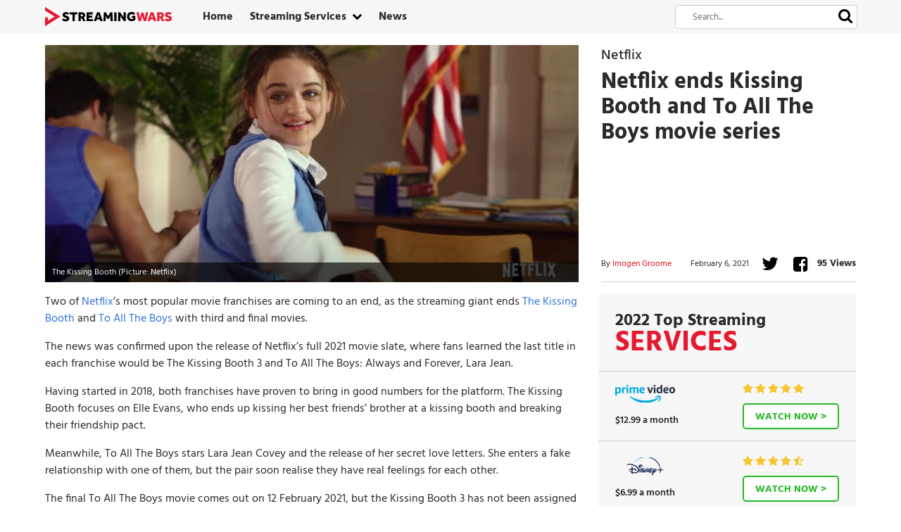

--- FILE ---
content_type: text/html; charset=UTF-8
request_url: https://streamingwars.com/netflix-ends-kissing-booth-and-to-all-the-boys-movie-series/
body_size: 13139
content:
<!doctype html><html lang="en-US"><head><meta charset="UTF-8"><meta name="viewport" content="width=device-width, initial-scale=1"><meta name='dmca-site-verification' content='STZYMDRFUnhBS0M1L3QwYmpjNW9vZkVsNkdDNVJleVU0QkcwVDN3Rk5Faz01' /><link rel="profile" href="https://gmpg.org/xfn/11"><meta name='robots' content='index, follow, max-image-preview:large, max-snippet:-1, max-video-preview:-1' /><link media="all" href="https://streamingwars.com/wp-content/cache/autoptimize/css/autoptimize_4e575e013ce71b1e2db769fd18b84991.css" rel="stylesheet" /><title>Netflix ends Kissing Booth and To All The Boys movie series</title><meta name="description" content="Two of Netflix’s most popular movie franchises are coming to an end, as the streaming giant ends The Kissing Booth and To All The Boys." /><link rel="canonical" href="https://streamingwars.com/netflix-ends-kissing-booth-and-to-all-the-boys-movie-series/" /><meta property="og:locale" content="en_US" /><meta property="og:type" content="article" /><meta property="og:title" content="Netflix ends Kissing Booth and To All The Boys movie series" /><meta property="og:description" content="Two of Netflix’s most popular movie franchises are coming to an end, as the streaming giant ends The Kissing Booth and To All The Boys." /><meta property="og:url" content="https://streamingwars.com/netflix-ends-kissing-booth-and-to-all-the-boys-movie-series/" /><meta property="og:site_name" content="Streaming Wars" /><meta property="article:published_time" content="2021-02-06T22:28:03+00:00" /><meta property="article:modified_time" content="2021-02-04T22:31:31+00:00" /><meta property="og:image" content="https://streamingwars.com/wp-content/uploads/2021/02/kissing_booth.png" /><meta property="og:image:width" content="1888" /><meta property="og:image:height" content="840" /><meta property="og:image:type" content="image/png" /><meta name="twitter:card" content="summary_large_image" /><meta name="twitter:label1" content="Written by" /><meta name="twitter:data1" content="Imogen Groome" /><meta name="twitter:label2" content="Est. reading time" /><meta name="twitter:data2" content="1 minute" /> <script type="application/ld+json" class="yoast-schema-graph">{"@context":"https://schema.org","@graph":[{"@type":"Organization","@id":"https://streamingwars.com/#organization","name":"Streaming Wars","url":"https://streamingwars.com/","sameAs":[],"logo":{"@type":"ImageObject","inLanguage":"en-US","@id":"https://streamingwars.com/#/schema/logo/image/","url":"https://streamingwars.com/wp-content/uploads/2019/09/logo-streaming-wars.png","contentUrl":"https://streamingwars.com/wp-content/uploads/2019/09/logo-streaming-wars.png","width":330,"height":28,"caption":"Streaming Wars"},"image":{"@id":"https://streamingwars.com/#/schema/logo/image/"}},{"@type":"WebSite","@id":"https://streamingwars.com/#website","url":"https://streamingwars.com/","name":"Streaming Wars","description":"Find the best streaming service for you","publisher":{"@id":"https://streamingwars.com/#organization"},"potentialAction":[{"@type":"SearchAction","target":{"@type":"EntryPoint","urlTemplate":"https://streamingwars.com/?s={search_term_string}"},"query-input":"required name=search_term_string"}],"inLanguage":"en-US"},{"@type":"ImageObject","inLanguage":"en-US","@id":"https://streamingwars.com/netflix-ends-kissing-booth-and-to-all-the-boys-movie-series/#primaryimage","url":"https://streamingwars.com/wp-content/uploads/2021/02/kissing_booth.png","contentUrl":"https://streamingwars.com/wp-content/uploads/2021/02/kissing_booth.png","width":1888,"height":840,"caption":"The Kissing Booth (Picture: Netflix)"},{"@type":"WebPage","@id":"https://streamingwars.com/netflix-ends-kissing-booth-and-to-all-the-boys-movie-series/#webpage","url":"https://streamingwars.com/netflix-ends-kissing-booth-and-to-all-the-boys-movie-series/","name":"Netflix ends Kissing Booth and To All The Boys movie series","isPartOf":{"@id":"https://streamingwars.com/#website"},"primaryImageOfPage":{"@id":"https://streamingwars.com/netflix-ends-kissing-booth-and-to-all-the-boys-movie-series/#primaryimage"},"datePublished":"2021-02-06T22:28:03+00:00","dateModified":"2021-02-04T22:31:31+00:00","description":"Two of Netflix’s most popular movie franchises are coming to an end, as the streaming giant ends The Kissing Booth and To All The Boys.","breadcrumb":{"@id":"https://streamingwars.com/netflix-ends-kissing-booth-and-to-all-the-boys-movie-series/#breadcrumb"},"inLanguage":"en-US","potentialAction":[{"@type":"ReadAction","target":["https://streamingwars.com/netflix-ends-kissing-booth-and-to-all-the-boys-movie-series/"]}]},{"@type":"BreadcrumbList","@id":"https://streamingwars.com/netflix-ends-kissing-booth-and-to-all-the-boys-movie-series/#breadcrumb","itemListElement":[{"@type":"ListItem","position":1,"name":"Home","item":"https://streamingwars.com/"},{"@type":"ListItem","position":2,"name":"Netflix ends Kissing Booth and To All The Boys movie series"}]},{"@type":"Article","@id":"https://streamingwars.com/netflix-ends-kissing-booth-and-to-all-the-boys-movie-series/#article","isPartOf":{"@id":"https://streamingwars.com/netflix-ends-kissing-booth-and-to-all-the-boys-movie-series/#webpage"},"author":{"@id":"https://streamingwars.com/#/schema/person/226321d9188c015980a990ecd18d251f"},"headline":"Netflix ends Kissing Booth and To All The Boys movie series","datePublished":"2021-02-06T22:28:03+00:00","dateModified":"2021-02-04T22:31:31+00:00","mainEntityOfPage":{"@id":"https://streamingwars.com/netflix-ends-kissing-booth-and-to-all-the-boys-movie-series/#webpage"},"wordCount":183,"commentCount":0,"publisher":{"@id":"https://streamingwars.com/#organization"},"image":{"@id":"https://streamingwars.com/netflix-ends-kissing-booth-and-to-all-the-boys-movie-series/#primaryimage"},"thumbnailUrl":"https://streamingwars.com/wp-content/uploads/2021/02/kissing_booth.png","keywords":["Netflix","The Kissing Booth","To All The Boys"],"articleSection":["Netflix","News"],"inLanguage":"en-US","potentialAction":[{"@type":"CommentAction","name":"Comment","target":["https://streamingwars.com/netflix-ends-kissing-booth-and-to-all-the-boys-movie-series/#respond"]}]},{"@type":"Person","@id":"https://streamingwars.com/#/schema/person/226321d9188c015980a990ecd18d251f","name":"Imogen Groome","image":{"@type":"ImageObject","inLanguage":"en-US","@id":"https://streamingwars.com/#/schema/person/image/","url":"https://secure.gravatar.com/avatar/e1a6c629ba82b059df6ccae6b623a9d4?s=96&d=mm&r=g","contentUrl":"https://secure.gravatar.com/avatar/e1a6c629ba82b059df6ccae6b623a9d4?s=96&d=mm&r=g","caption":"Imogen Groome"},"url":"https://streamingwars.com/author/imogen/"}]}</script> <link rel='dns-prefetch' href='//s.w.org' /><link rel="alternate" type="application/rss+xml" title="Streaming Wars &raquo; Feed" href="https://streamingwars.com/feed/" /><link rel="alternate" type="application/rss+xml" title="Streaming Wars &raquo; Comments Feed" href="https://streamingwars.com/comments/feed/" /><link rel="alternate" type="application/rss+xml" title="Streaming Wars &raquo; Netflix ends Kissing Booth and To All The Boys movie series Comments Feed" href="https://streamingwars.com/netflix-ends-kissing-booth-and-to-all-the-boys-movie-series/feed/" /> <script type="text/javascript">window._wpemojiSettings = {"baseUrl":"https:\/\/s.w.org\/images\/core\/emoji\/14.0.0\/72x72\/","ext":".png","svgUrl":"https:\/\/s.w.org\/images\/core\/emoji\/14.0.0\/svg\/","svgExt":".svg","source":{"concatemoji":"https:\/\/streamingwars.com\/wp-includes\/js\/wp-emoji-release.min.js?ver=6.0"}};
/*! This file is auto-generated */
!function(e,a,t){var n,r,o,i=a.createElement("canvas"),p=i.getContext&&i.getContext("2d");function s(e,t){var a=String.fromCharCode,e=(p.clearRect(0,0,i.width,i.height),p.fillText(a.apply(this,e),0,0),i.toDataURL());return p.clearRect(0,0,i.width,i.height),p.fillText(a.apply(this,t),0,0),e===i.toDataURL()}function c(e){var t=a.createElement("script");t.src=e,t.defer=t.type="text/javascript",a.getElementsByTagName("head")[0].appendChild(t)}for(o=Array("flag","emoji"),t.supports={everything:!0,everythingExceptFlag:!0},r=0;r<o.length;r++)t.supports[o[r]]=function(e){if(!p||!p.fillText)return!1;switch(p.textBaseline="top",p.font="600 32px Arial",e){case"flag":return s([127987,65039,8205,9895,65039],[127987,65039,8203,9895,65039])?!1:!s([55356,56826,55356,56819],[55356,56826,8203,55356,56819])&&!s([55356,57332,56128,56423,56128,56418,56128,56421,56128,56430,56128,56423,56128,56447],[55356,57332,8203,56128,56423,8203,56128,56418,8203,56128,56421,8203,56128,56430,8203,56128,56423,8203,56128,56447]);case"emoji":return!s([129777,127995,8205,129778,127999],[129777,127995,8203,129778,127999])}return!1}(o[r]),t.supports.everything=t.supports.everything&&t.supports[o[r]],"flag"!==o[r]&&(t.supports.everythingExceptFlag=t.supports.everythingExceptFlag&&t.supports[o[r]]);t.supports.everythingExceptFlag=t.supports.everythingExceptFlag&&!t.supports.flag,t.DOMReady=!1,t.readyCallback=function(){t.DOMReady=!0},t.supports.everything||(n=function(){t.readyCallback()},a.addEventListener?(a.addEventListener("DOMContentLoaded",n,!1),e.addEventListener("load",n,!1)):(e.attachEvent("onload",n),a.attachEvent("onreadystatechange",function(){"complete"===a.readyState&&t.readyCallback()})),(e=t.source||{}).concatemoji?c(e.concatemoji):e.wpemoji&&e.twemoji&&(c(e.twemoji),c(e.wpemoji)))}(window,document,window._wpemojiSettings);</script> <script type='text/javascript' src='https://streamingwars.com/wp-includes/js/jquery/jquery.min.js' defer ' id='jquery-core-js'></script> <link rel="https://api.w.org/" href="https://streamingwars.com/wp-json/" /><link rel="alternate" type="application/json" href="https://streamingwars.com/wp-json/wp/v2/posts/12198" /><link rel="EditURI" type="application/rsd+xml" title="RSD" href="https://streamingwars.com/xmlrpc.php?rsd" /><link rel="wlwmanifest" type="application/wlwmanifest+xml" href="https://streamingwars.com/wp-includes/wlwmanifest.xml" /><meta name="generator" content="WordPress 6.0" /><link rel='shortlink' href='https://streamingwars.com/?p=12198' /><link rel="alternate" type="application/json+oembed" href="https://streamingwars.com/wp-json/oembed/1.0/embed?url=https%3A%2F%2Fstreamingwars.com%2Fnetflix-ends-kissing-booth-and-to-all-the-boys-movie-series%2F" /><link rel="alternate" type="text/xml+oembed" href="https://streamingwars.com/wp-json/oembed/1.0/embed?url=https%3A%2F%2Fstreamingwars.com%2Fnetflix-ends-kissing-booth-and-to-all-the-boys-movie-series%2F&#038;format=xml" /><link rel="icon" href="https://streamingwars.com/wp-content/uploads/2019/08/favicon-streaming-wars.png" sizes="32x32" /><link rel="icon" href="https://streamingwars.com/wp-content/uploads/2019/08/favicon-streaming-wars.png" sizes="192x192" /><link rel="apple-touch-icon" href="https://streamingwars.com/wp-content/uploads/2019/08/favicon-streaming-wars.png" /><meta name="msapplication-TileImage" content="https://streamingwars.com/wp-content/uploads/2019/08/favicon-streaming-wars.png" /><meta name="8f9c6d526a9216e" content="937ce5ac91c472de18d911eddad95053" />  <script>(function(w,d,s,l,i){w[l]=w[l]||[];w[l].push({'gtm.start':
	new Date().getTime(),event:'gtm.js'});var f=d.getElementsByTagName(s)[0],
	j=d.createElement(s),dl=l!='dataLayer'?'&l='+l:'';j.async=true;j.src=
	'https://www.googletagmanager.com/gtm.js?id='+i+dl;f.parentNode.insertBefore(j,f);
	})(window,document,'script','dataLayer','GTM-NQZ7JHB');</script>  
  <script data-ad-client="ca-pub-9379573344035453" async src="https://pagead2.googlesyndication.com/pagead/js/adsbygoogle.js"></script> <meta name="google-site-verification" content="VttNLoijq1reKekrhwz0cHdhvw_kNj-Xt7OGzRrHa9Q" /></head> <script>document.addEventListener("DOMContentLoaded", function() {
		if(navigator.platform.match('Mac') !== null) {
				document.getElementById('page').setAttribute('class', 'site OSX');
		}
 });</script> <body class="post-template-default single single-post postid-12198 single-format-standard" data-uuid="b64cdd8f4b64b" data-lp="12198"> <noscript><iframe src="https://www.googletagmanager.com/ns.html?id=GTM-NQZ7JHB"
 height="0" width="0" style="display:none;visibility:hidden"></iframe></noscript><div id="page" class="site" data-uuid="b64cdd8f4b64b" data-lp="12198"><header id="masthead" class="site-header"><div class="header"><div class="container"><div class="header-c"><div class="site-logo-c"> <a href="https://streamingwars.com" class="site-logo-a"> <img src="https://streamingwars.com/wp-content/themes/streaming-wars-redesign2/img/swnavmoblogo.png" alt="Streaming Wars" class="site-logo"> </a></div><div class="quick-nav"><div class="container" ><div class="tabs-nav"><div class="menu-agg-pages-menu-container"><ul id="menu-agg-pages-menu" class="menu"><li class="menu-item"><a href=https://streamingwars.com>Home</a></li><li class="menu-item menu-item-has-children"><a>Streaming Services</a><div class="sub-menu"><div class="container"><div class="sw-big"><div class="sw-big__flex"><div class="sw-big__col sw-big__col--left"><div class="sw-bg__static"><h2>Find your streaming service</h2></div><div class="sw-big__menu"><ul class="sw-big__menu-list"><li data-target="sw-steaming-services" class="sw-big__m-item active">Top Streaming Services<i class="fa fa-chevron-right" aria-hidden="true"></i></li><li data-target="sw-shows"class="sw-big__m-item">Shows<i class="fa fa-chevron-right" aria-hidden="true"></i></li><li data-target="sw-channels"class="sw-big__m-item">Channels<i class="fa fa-chevron-right" aria-hidden="true"></i></li><li data-target="sw-comparison"class="sw-big__m-item">Comparison<i class="fa fa-chevron-right" aria-hidden="true"></i></li><li data-target="sw-guides"class="sw-big__m-item">How To Stream<i class="fa fa-chevron-right" aria-hidden="true"></i></li><li data-target="sw-devices"class="sw-big__m-item">Devices<i class="fa fa-chevron-right" aria-hidden="true"></i></li></ul></div></div><div class="sw-big__col sw-big__col--right"><div class="sw-big__dropdown"><div id="sw-steaming-services" class="sw-big__dropdown-inner active"><ul class="two-column-list "><li><a href="https://streamingwars.com/best-streaming-services-for-documentaries/">Documentaries</a></li><li><a href="https://streamingwars.com/best-streaming-services-for-family-entertainment/">Family Entertainment</a></li><li><a href="https://streamingwars.com/best-streaming-services-for-health-and-fitness/">Health &#038; Fitness</a></li><li><a href="https://streamingwars.com/best-streaming-services-for-live-tv/">Live TV</a></li><li><a href="https://streamingwars.com/best-streaming-services-for-news/">News</a></li><li><a href="https://streamingwars.com/best-streaming-services-for-on-demand-shows-and-movies/">On Demand</a></li><li><a href="https://streamingwars.com/best-streaming-services-for-sports/">Sports</a></li><li><a href="https://streamingwars.com/best-streaming-services-for-free-content/">Free Content</a></li><li><a href="https://streamingwars.com/best-streaming-services-for-value-for-money/">Value for Money</a></li><li><a href="https://streamingwars.com/best-streaming-services-for-spanish-tv/">Spanish TV</a></li><li> <a style="color: grey;" href="https://streamingwars.com/best-streaming-services/">See more...</a></li></ul></div><div id="sw-shows" class="sw-big__dropdown-inner"><ul><li> <a href="https://streamingwars.com/show/bless-the-harts/">Bless The Harts</a></li><li> <a href="https://streamingwars.com/show/the-family-chantel/">The Family Chantel</a></li><li> <a href="https://streamingwars.com/show/welcome-to-plathville/">Welcome To Plathville</a></li><li> <a href="https://streamingwars.com/show/dexter/">Dexter</a></li><li> <a href="https://streamingwars.com/show/emily-in-paris/">Emily in Paris</a></li><li> <a href="https://streamingwars.com/show/dash-lily/">Dash &#038; Lily</a></li><li> <a href="https://streamingwars.com/show/the-great-british-baking-show/">The Great British Baking Show</a></li><li> <a href="https://streamingwars.com/show/below-deck/">Below Deck</a></li><li> <a href="https://streamingwars.com/show/say-yes-to-the-dress/">Say Yes To The Dress</a></li><li> <a href="https://streamingwars.com/show/90-day-fiance/">90 Day Fiancé</a></li><li> <a href="https://streamingwars.com/show/the-boys-2/">The Boys</a></li><li> <a href="https://streamingwars.com/show/ash-vs-evil-dead/">Ash vs Evil Dead</a></li></ul></div><div id="sw-guides" class="sw-big__dropdown-inner"><ul class="two-column-list"><li> <a href="https://streamingwars.com/guides/ota-tv/">OTA TV</a></li><li> <a href="https://streamingwars.com/guides/live-tv-on-roku/">Live TV on Roku</a></li><li> <a href="https://streamingwars.com/guides/live-tv-on-nintendo-switch/">Live TV on Nintendo Switch</a></li><li> <a href="https://streamingwars.com/guides/live-tv-on-lg-smart-tv/">Live TV on LG smart TV</a></li><li> <a href="https://streamingwars.com/guides/live-tv-on-iphone-or-ipad/">Live TV on iPhone or iPad</a></li><li> <a href="https://streamingwars.com/guides/live-tv-on-google-chromecast/">Live TV on Google Chromecast</a></li><li> <a href="https://streamingwars.com/guides/live-tv-on-apple-tv/">Live TV on Apple TV</a></li><li> <a href="https://streamingwars.com/guides/live-tv-on-android-tv/">Live TV on Android TV</a></li><li> <a href="https://streamingwars.com/guides/live-tv-on-android-phone-tablet/">Live TV on Android phone or tablet</a></li><li> <a href="https://streamingwars.com/guides/how-to-stream-quibi-on-smart-tv/">Quibi on Smart TV</a></li><li> <a href="https://streamingwars.com/guides/how-to-stream-quibi-on-roku/">Quibi on Roku</a></li></ul></div><div id="sw-devices" class="sw-big__dropdown-inner"><ul class="two-column-list"><li> <a href="https://streamingwars.com/devices/xbox-series-x-review/">Xbox Series X</a></li><li> <a href="https://streamingwars.com/devices/ps5-review/">PS5</a></li><li> <a href="https://streamingwars.com/devices/rgtech-monarch-50/">RGTech Monarch 50</a></li><li> <a href="https://streamingwars.com/devices/nocable-50-mile-amplified-hdtv-indoor-flat-antenna/">NoCable 50-Mile Amplified HDTV Indoor Flat Antenna</a></li><li> <a href="https://streamingwars.com/devices/mohu-releaf/">Mohu ReLeaf</a></li><li> <a href="https://streamingwars.com/devices/mohu-blade/">Mohu Blade</a></li><li> <a href="https://streamingwars.com/devices/hauppauge-wintv-dualhd-tuner/">Hauppauge WinTV-dualHD tuner</a></li><li> <a href="https://streamingwars.com/devices/airtv-player-review/">AirTV Player</a></li><li> <a href="https://streamingwars.com/devices/raspberry-pi/">Raspberry Pi</a></li><li> <a href="https://streamingwars.com/devices/xbox-one-digital-tv-tuner/">Xbox One Tuner</a></li></ul></div><div id="sw-channels" class="sw-big__dropdown-inner"><ul class="two-column-list "><li><a href="https://streamingwars.com/best-live-tv-streaming-channels-for-news/">News</a></li><li><a href="https://streamingwars.com/best-live-tv-streaming-channels-for-entertainment/">Entertainment</a></li><li><a href="https://streamingwars.com/best-live-tv-streaming-channels-for-kids/">Kids</a></li><li><a href="https://streamingwars.com/best-live-tv-streaming-channels-for-movies/">Movies</a></li><li><a href="https://streamingwars.com/best-live-tv-streaming-channels-for-reality-shows/">Reality Shows</a></li><li><a href="https://streamingwars.com/best-live-tv-streaming-channels-for-true-crime/">True Crime</a></li><li><a href="https://streamingwars.com/best-live-tv-streaming-channels-for-comedy/">Comedy</a></li><li><a href="https://streamingwars.com/best-live-streaming-channels-for-local-tv/">Local TV</a></li><li><a href="https://streamingwars.com/best-live-streaming-channels-for-premium-tv/">Premium TV</a></li><li><a href="https://streamingwars.com/best-live-streaming-channels-for-spanish-language-tv/">Spanish TV</a></li><li> <a style="color: grey;" href="https://streamingwars.com/best-live-tv-streaming-channels/">See more...</a></li></ul></div><div id="sw-comparison" class="sw-big__dropdown-inner"><ul><li> <a href="https://streamingwars.com/hulu-vs-hulu-live-tv/">Hulu vs Hulu Live TV</a></li><li> <a href="https://streamingwars.com/hulu-vs-sling-tv/">Hulu vs Sling TV</a></li><li> <a href="https://streamingwars.com/hulu-vs-youtube-tv/">Hulu vs YouTube TV</a></li><li> <a href="https://streamingwars.com/netflix-vs-amazon-prime-video/">Netflix vs Amazon Prime Video</a></li><li> <a href="https://streamingwars.com/netflix-vs-disney-plus/">Netflix vs Disney Plus</a></li><li> <a href="https://streamingwars.com/netflix-vs-hulu/">Netflix vs Hulu</a></li><li> <a href="https://streamingwars.com/netflix-vs-roku/">Netflix vs Roku</a></li><li> <a href="https://streamingwars.com/sling-tv-vs-hulu-live-tv/">Sling TV vs Hulu Live TV</a></li><li> <a href="https://streamingwars.com/sling-tv-vs-youtube-tv/">Sling TV vs YouTube TV</a></li><li> <a href="https://streamingwars.com/sling-tv-vs-philo/">Sling TV vs Philo</a></li></ul></div><div id="sw-sports" class="sw-big__dropdown-inner"><ul class=""><li> <a href="https://streamingwars.com/sport/nfl/">NFL</a></li><li> <a style="color: grey;" href="https://streamingwars.com/?page_id=8368">See more...</a></li></ul></div></div></div></div></div></div></div></li><li class="menu-item"><a href="https://streamingwars.com/news/">News</a></div></div></div></div><div class="search"><form role="search" method="get" id="searchForm" class="search-form" style="display:flex; align-items: center;" action="https://streamingwars.com"> <input type="hidden" value="post" name="post_type"> <input  type="search" class="search-field input input--search" placeholder="Search..." value="" name="s"> <button style="height:34px; width:33px; cursor:pointer;" type="submit"  class="icon is-small is-right"> <i  class="fa fa-search"></i> </button></form></div></div></div></div><nav class="navbar mob-navigation" role="navigation" aria-label="main navigation"><div class="navbar-brand"> <a id="nav-item-logo" class="navbar-item navbar-logo-mob" href="/"> <img src="[data-uri]"data-src="https://streamingwars.com/wp-content/themes/streaming-wars-redesign2/img/swnavmoblogo.png" alt="Streaming Wars" class="lazyload site-logo"> </a> <a role="button" class="navbar-burger burger" aria-label="menu" aria-expanded="false" data-target="navbarBasicExample"> <span aria-hidden="true"></span> <span aria-hidden="true"></span> <span aria-hidden="true"></span> </a></div><form class="mob-search-form" role="search" method="get" id="searchForm" action="https://streamingwars.com"> <input type="search" id="mob-nav-input" class="mob-nav-search" type="text" placeholder="Search.." value="" name="s"> <button id="mob-search-btn" class="mob-search"> <i class="fa fa-chevron-right" aria-hidden="true"></i> </button></form><div class="search-icon"> <i class="fa fa-search fa-search-nav"></i></div><div id="navbarBasicExample" class="navbar-menu"><div class="navbar-start nav-start-mobile"><div class="navbar-item has-dropdown is-hoverable"> <a data-target="sw-steaming-services-mob" class="navbar-link mob-nav-link active"> Streaming Services </a><div id="sw-steaming-services-mob" class="navbar-dropdown mobile-nav active"><li><a href="https://streamingwars.com/best-streaming-services-for-documentaries/">Documentaries</a></li><li><a href="https://streamingwars.com/best-streaming-services-for-family-entertainment/">Family Entertainment</a></li><li><a href="https://streamingwars.com/best-streaming-services-for-health-and-fitness/">Health &#038; Fitness</a></li><li><a href="https://streamingwars.com/best-streaming-services-for-live-tv/">Live TV</a></li><li><a href="https://streamingwars.com/best-streaming-services-for-news/">News</a></li><li><a href="https://streamingwars.com/best-streaming-services-for-on-demand-shows-and-movies/">On Demand</a></li><li><a href="https://streamingwars.com/best-streaming-services-for-sports/">Sports</a></li><li><a href="https://streamingwars.com/best-streaming-services-for-free-content/">Free Content</a></li><li><a href="https://streamingwars.com/best-streaming-services-for-value-for-money/">Value for Money</a></li><li><a href="https://streamingwars.com/best-streaming-services-for-spanish-tv/">Spanish TV</a></li><li class="see-more-navigation"><a href="https://streamingwars.com/best-streaming-services/">See more...</a></li></div></div><div class="navbar-item has-dropdown is-hoverable"> <a data-target="sw-shows-mob" class="navbar-link mob-nav-link"> Shows </a><div id="sw-shows-mob" class="navbar-dropdown mobile-nav"><div> <a href="https://streamingwars.com/show/bless-the-harts/">Bless The Harts</a></div><div> <a href="https://streamingwars.com/show/the-family-chantel/">The Family Chantel</a></div><div> <a href="https://streamingwars.com/show/welcome-to-plathville/">Welcome To Plathville</a></div><div> <a href="https://streamingwars.com/show/dexter/">Dexter</a></div><div> <a href="https://streamingwars.com/show/emily-in-paris/">Emily in Paris</a></div><div> <a href="https://streamingwars.com/show/dash-lily/">Dash &#038; Lily</a></div><div> <a href="https://streamingwars.com/show/the-great-british-baking-show/">The Great British Baking Show</a></div><div> <a href="https://streamingwars.com/show/below-deck/">Below Deck</a></div><div> <a href="https://streamingwars.com/show/say-yes-to-the-dress/">Say Yes To The Dress</a></div><div> <a href="https://streamingwars.com/show/90-day-fiance/">90 Day Fiancé</a></div><div> <a href="https://streamingwars.com/show/the-boys-2/">The Boys</a></div><div> <a href="https://streamingwars.com/show/ash-vs-evil-dead/">Ash vs Evil Dead</a></div></div></div><div class="menu-item" style="padding-left: 12px;"><a href="https://streamingwars.com/news/">News</a></div><div class="navbar-item has-dropdown is-hoverable"> <a data-target="sw-comp-mob" class="navbar-link mob-nav-link"> Comparison </a><div id="sw-comp-mob" class="navbar-dropdown mobile-nav"><div> <a href="https://streamingwars.com/hulu-vs-hulu-live-tv/">Hulu vs Hulu Live TV</a></div><div> <a href="https://streamingwars.com/hulu-vs-sling-tv/">Hulu vs Sling TV</a></div><div> <a href="https://streamingwars.com/hulu-vs-youtube-tv/">Hulu vs YouTube TV</a></div><div> <a href="https://streamingwars.com/netflix-vs-amazon-prime-video/">Netflix vs Amazon Prime Video</a></div><div> <a href="https://streamingwars.com/netflix-vs-disney-plus/">Netflix vs Disney Plus</a></div><div> <a href="https://streamingwars.com/netflix-vs-hulu/">Netflix vs Hulu</a></div><div> <a href="https://streamingwars.com/netflix-vs-roku/">Netflix vs Roku</a></div><div> <a href="https://streamingwars.com/sling-tv-vs-hulu-live-tv/">Sling TV vs Hulu Live TV</a></div><div> <a href="https://streamingwars.com/sling-tv-vs-youtube-tv/">Sling TV vs YouTube TV</a></div><div> <a href="https://streamingwars.com/sling-tv-vs-philo/">Sling TV vs Philo</a></div></div></div><div class="navbar-item has-dropdown is-hoverable"> <a data-target="sw-channels-mob" class="navbar-link mob-nav-link"> Channels </a><div id="sw-channels-mob" class="navbar-dropdown mobile-nav"><li><a href="https://streamingwars.com/best-live-tv-streaming-channels-for-news/">News</a></li><li><a href="https://streamingwars.com/best-live-tv-streaming-channels-for-entertainment/">Entertainment</a></li><li><a href="https://streamingwars.com/best-live-tv-streaming-channels-for-kids/">Kids</a></li><li><a href="https://streamingwars.com/best-live-tv-streaming-channels-for-movies/">Movies</a></li><li><a href="https://streamingwars.com/best-live-tv-streaming-channels-for-reality-shows/">Reality Shows</a></li><li><a href="https://streamingwars.com/best-live-tv-streaming-channels-for-true-crime/">True Crime</a></li><li><a href="https://streamingwars.com/best-live-tv-streaming-channels-for-comedy/">Comedy</a></li><li><a href="https://streamingwars.com/best-live-streaming-channels-for-local-tv/">Local TV</a></li><li><a href="https://streamingwars.com/best-live-streaming-channels-for-premium-tv/">Premium TV</a></li><li><a href="https://streamingwars.com/best-live-streaming-channels-for-spanish-language-tv/">Spanish TV</a></li><li class="see-more-navigation"><a href="https://streamingwars.com/best-live-tv-streaming-channels/">See more...</a></li></div></div><div class="navbar-item has-dropdown is-hoverable"> <a data-target="sw-guides-mob" class="navbar-link mob-nav-link"> How To stream </a><div id="sw-guides-mob" class="navbar-dropdown mobile-nav"><div> <a href="https://streamingwars.com/guides/ota-tv/">OTA TV</a></div><div> <a href="https://streamingwars.com/guides/live-tv-on-roku/">Live TV on Roku</a></div><div> <a href="https://streamingwars.com/guides/live-tv-on-nintendo-switch/">Live TV on Nintendo Switch</a></div><div> <a href="https://streamingwars.com/guides/live-tv-on-lg-smart-tv/">Live TV on LG smart TV</a></div><div> <a href="https://streamingwars.com/guides/live-tv-on-iphone-or-ipad/">Live TV on iPhone or iPad</a></div><div> <a href="https://streamingwars.com/guides/live-tv-on-google-chromecast/">Live TV on Google Chromecast</a></div><div> <a href="https://streamingwars.com/guides/live-tv-on-apple-tv/">Live TV on Apple TV</a></div><div> <a href="https://streamingwars.com/guides/live-tv-on-android-tv/">Live TV on Android TV</a></div><div> <a href="https://streamingwars.com/guides/live-tv-on-android-phone-tablet/">Live TV on Android phone or tablet</a></div><div> <a href="https://streamingwars.com/guides/how-to-stream-quibi-on-smart-tv/">Quibi on Smart TV</a></div><div> <a href="https://streamingwars.com/guides/how-to-stream-quibi-on-roku/">Quibi on Roku</a></div></div></div><div class="navbar-item has-dropdown is-hoverable"> <a data-target="sw-devices-mob" class="navbar-link mob-nav-link"> Devices </a><div id="sw-devices-mob" class="navbar-dropdown mobile-nav"><div> <a href="https://streamingwars.com/devices/xbox-series-x-review/">Xbox Series X</a></div><div> <a href="https://streamingwars.com/devices/ps5-review/">PS5</a></div><div> <a href="https://streamingwars.com/devices/rgtech-monarch-50/">RGTech Monarch 50</a></div><div> <a href="https://streamingwars.com/devices/nocable-50-mile-amplified-hdtv-indoor-flat-antenna/">NoCable 50-Mile Amplified HDTV Indoor Flat Antenna</a></div><div> <a href="https://streamingwars.com/devices/mohu-releaf/">Mohu ReLeaf</a></div><div> <a href="https://streamingwars.com/devices/mohu-blade/">Mohu Blade</a></div><div> <a href="https://streamingwars.com/devices/hauppauge-wintv-dualhd-tuner/">Hauppauge WinTV-dualHD tuner</a></div><div> <a href="https://streamingwars.com/devices/airtv-player-review/">AirTV Player</a></div><div> <a href="https://streamingwars.com/devices/raspberry-pi/">Raspberry Pi</a></div><div> <a href="https://streamingwars.com/devices/xbox-one-digital-tv-tuner/">Xbox One Tuner</a></div></div></div><div class="navbar-item has-dropdown is-hoverable"><div id="sw-sports-mob" class="navbar-dropdown mobile-nav"><div> <a href="https://streamingwars.com/sport/nfl/">NFL</a></div></div></div></div></div></nav></header><div id="content" class="site-content"><div id="primary" class="content-area"><main id="main" class="site-main container"><div class="featured-image-title"><div class="featured-image"><div class="caption">The Kissing Booth (Picture: Netflix)</div> <img width="1888" height="840" src="https://streamingwars.com/wp-content/uploads/2021/02/kissing_booth.png" class="attachment-post-thumbnail size-post-thumbnail wp-post-image" alt="The Kissing Booth" srcset="https://streamingwars.com/wp-content/uploads/2021/02/kissing_booth.png 1888w, https://streamingwars.com/wp-content/uploads/2021/02/kissing_booth-300x133.png 300w, https://streamingwars.com/wp-content/uploads/2021/02/kissing_booth-1024x456.png 1024w, https://streamingwars.com/wp-content/uploads/2021/02/kissing_booth-768x342.png 768w, https://streamingwars.com/wp-content/uploads/2021/02/kissing_booth-1536x683.png 1536w, https://streamingwars.com/wp-content/uploads/2021/02/kissing_booth-390x174.png 390w, https://streamingwars.com/wp-content/uploads/2021/02/kissing_booth-787x350.png 787w, https://streamingwars.com/wp-content/uploads/2021/02/kissing_booth-711x316.png 711w" sizes="(max-width: 1888px) 100vw, 1888px" /></div><div class="article-head"><p class="category">Netflix</p><h1 class="title">Netflix ends Kissing Booth and To All The Boys movie series</h1><div class="below-title"><div class="below-title-left"><p class="author">By <a href="/writer/Imogen-Groome" class="author-a">Imogen Groome</a></p><p class="date">February 6, 2021</p></div><div class="below-title-right"><div class="customised-social"> <a class="customised-link customised-twitter" href="https://twitter.com/intent/tweet?text=Netflix+ends+Kissing+Booth+and+To+All+The+Boys+movie+series&amp;url=https%3A%2F%2Fstreamingwars.com%2Fnetflix-ends-kissing-booth-and-to-all-the-boys-movie-series%2F&amp;via=Crunchify" target="_blank"> <i class="fa fa-twitter" aria-hidden="true"></i></a> <a class="customised-link customised-facebook" href="https://www.facebook.com/sharer/sharer.php?u=https%3A%2F%2Fstreamingwars.com%2Fnetflix-ends-kissing-booth-and-to-all-the-boys-movie-series%2F" target="_blank"> <i class="fa fa-facebook-square" aria-hidden="true"></i></a><p class="category view-count"> 95 Views</p></div></div></div></div></div><div class="columns"><div class="column column-is-content"><div class="section section--article"><div style="margin-top: 1rem;" class="article-body"><div class="content"> <script async src="https://pagead2.googlesyndication.com/pagead/js/adsbygoogle.js"></script> 
  <script>(adsbygoogle = window.adsbygoogle || []).push({});</script> <p>Two of <a href="https://streamingwars.com/netflix/">Netflix</a>’s most popular movie franchises are coming to an end, as the streaming giant ends <a href="https://streamingwars.com/what-time-does-the-kissing-booth-2-come-out-on-netflix-plus-how-to-stream/">The Kissing Booth</a> and <a href="https://streamingwars.com/netflix-february-2021-from-to-all-the-boys-to-malcolm-and-marie/">To All The Boys</a> with third and final movies.</p><p>The news was confirmed upon the release of Netflix’s full 2021 movie slate, where fans learned the last title in each franchise would be The Kissing Booth 3 and To All The Boys: Always and Forever, Lara Jean.</p><p>Having started in 2018, both franchises have proven to bring in good numbers for the platform. The Kissing Booth focuses on Elle Evans, who ends up kissing her best friends’ brother at a kissing booth and breaking their friendship pact.</p><p>Meanwhile, To All The Boys stars Lara Jean Covey and the release of her secret love letters. She enters a fake relationship with one of them, but the pair soon realise they have real feelings for each other.</p><p>The final To All The Boys movie comes out on 12 February 2021, but the Kissing Booth 3 has not been assigned its 2021 release date at the time of writing.</p><div class="cta-box "><div class="cta-box-inner"><div class="logo"> <img src="https://streamingwars.com/wp-content/uploads/2019/11/prime-video-220x72-1.png" alt=""></div><div class="cta-offer"> Unlimited movies, TV shows, and more. Watch anywhere. Cancel anytime.</div><div class="cta-link"> <a target="_blank" href="http://click.streamingwars.com/primevideo" class="btn-green js-claim btn-green"> Watch Now </a></div></div></div><div class="cta-box "><div class="cta-box-inner"><div class="logo"> <img src="https://streamingwars.com/wp-content/uploads/2020/01/fubotv-logo.png" alt=""></div><div class="cta-offer"> Watch over 100 live channels with no hidden fees. Claim your free trial offer now.</div><div class="cta-link"> <a target="_blank" href="http://click.streamingwars.com/fubotvg" class="btn-green js-claim btn-green"> Watch Now </a></div></div></div><div class="cta-box "><div class="cta-box-inner"><div class="logo"> <img src="https://streamingwars.com/wp-content/uploads/2020/01/showtime-logo.png" alt=""></div><div class="cta-offer"> Stream premium movies and all-new episodes, no cable required. Claim your free trial offer now.</div><div class="cta-link"> <a target="_blank" href="http://click.streamingwars.com/primevideoshowtime" class="btn-green js-claim btn-green"> Watch Now </a></div></div></div><div class="cta-box "><div class="cta-box-inner"><div class="logo"> <img src="https://streamingwars.com/wp-content/uploads/2020/05/openfit-logo.png" alt=""></div><div class="cta-offer"> Live personal trainer classes. On-demand workouts. Meal plans. Check out what Openfit can do for you today.</div><div class="cta-link"> <a target="_blank" href="http://click.streamingwars.com/openfit" class="btn-green js-claim btn-green"> Watch Now </a></div></div></div><div class="cta-box "><div class="cta-box-inner"><div class="logo"> <img src="https://streamingwars.com/wp-content/uploads/2020/05/fite-logo.png" alt=""></div><div class="cta-offer"> 1000+ live events each year. Pro wrestling, boxing, MMA and more. Join the community today.</div><div class="cta-link"> <a target="_blank" href="http://click.streamingwars.com/fite" class="btn-green js-claim btn-green"> Watch Now </a></div></div></div><div class="cta-box "><div class="cta-box-inner"><div class="logo"> <img src="https://streamingwars.com/wp-content/uploads/2020/05/fandango-now-logo.png" alt=""></div><div class="cta-offer"> Rent or purchase top movies and shows. Stream on demand. No monthly cost - only pay for what you want.</div><div class="cta-link"> <a target="_blank" href="http://click.streamingwars.com/fandangonow" class="btn-green js-claim btn-green"> Watch Now </a></div></div></div><div class="tags-container"> <strong>Tags:</strong> <a href="https://streamingwars.com/tag/netflix/" rel="tag">Netflix</a>, <a href="https://streamingwars.com/tag/the-kissing-booth/" rel="tag">The Kissing Booth</a>, <a href="https://streamingwars.com/tag/to-all-the-boys/" rel="tag">To All The Boys</a></div></div></div></div><section class="author-box-section section"><div class="article-author-box"><div class="author-profile-pic"><img src="https://streamingwars.com/wp-content/uploads/2019/10/Screenshot-2019-10-03-at-19.12.35-e1570127665821.png" alt=""></div><div class="author-profile-info"><div class="author-profile-name"> <a href="/writer/Imogen-Groome" class="author-a">Imogen Groome</a></div><div class="author-twitter-joined"><div class="author-twitter"><i class="fa fa-twitter" aria-hidden="true"></i> @ImogenGroome</div><div class="author-joined-date"> Joined <strong>August 2019</strong></div></div><div class="author-info"><div class="author-posts-comments"><div class="author-posts"><strong>812</strong> posts</div></div><div class="author-socials"><p>Get in touch:</p><div class="icon-url-single"><a target="_blank" rel="noindex nofollow" href="https://twitter.com/ImogenGroome"><i class="fa fa-twitter"></i></a></div><div class="icon-url-single"><a target="_blank" rel="noindex nofollow" href="https://www.linkedin.com/in/imogengroome/"><i class="fa fa-linkedin-square"></i></a></div></div></div></div></div></section><div class="section section-comments"><div class="comments-col"><div id="comments" class="comments-area"><div id="respond" class="comment-respond"><h3 id="reply-title" class="comment-reply-title">Leave a Reply <small><a rel="nofollow" id="cancel-comment-reply-link" href="/netflix-ends-kissing-booth-and-to-all-the-boys-movie-series/#respond" style="display:none;">Cancel reply</a></small></h3><form action="https://streamingwars.com/wp-comments-post.php" method="post" id="commentform" class="comment-form" novalidate><p class="comment-notes"><span id="email-notes">Your email address will not be published.</span> <span class="required-field-message" aria-hidden="true">Required fields are marked <span class="required" aria-hidden="true">*</span></span></p><p class="comment-form-comment"><label for="comment">Comment <span class="required" aria-hidden="true">*</span></label><textarea id="comment" name="comment" cols="45" rows="8" maxlength="65525" required></textarea></p><p class="comment-form-author"><label for="author">Name <span class="required" aria-hidden="true">*</span></label> <input id="author" name="author" type="text" value="" size="30" maxlength="245" required /></p><p class="comment-form-email"><label for="email">Email <span class="required" aria-hidden="true">*</span></label> <input id="email" name="email" type="email" value="" size="30" maxlength="100" aria-describedby="email-notes" required /></p><p class="comment-form-url"><label for="url">Website</label> <input id="url" name="url" type="url" value="" size="30" maxlength="200" /></p><p class="comment-form-cookies-consent"><input id="wp-comment-cookies-consent" name="wp-comment-cookies-consent" type="checkbox" value="yes" /> <label for="wp-comment-cookies-consent">Save my name, email, and website in this browser for the next time I comment.</label></p><p class="form-submit"><input name="submit" type="submit" id="submit" class="submit" value="Post Comment" /> <input type='hidden' name='comment_post_ID' value='12198' id='comment_post_ID' /> <input type='hidden' name='comment_parent' id='comment_parent' value='0' /></p></form></div></div></div></div><div class="section section--latest"><h2 class="title">More News</h2><div class="news-list"><div class="news-item double-row-item	 "   > <a href="https://streamingwars.com/netflix-discovery-and-prime-video-cut-off-streaming-services-in-russia/"> <img width="390" height="260" src="https://streamingwars.com/wp-content/uploads/2019/10/iStock-514841890-390x260.jpg" class="news-img wp-post-image" alt="Netflix streaming TV" loading="lazy" srcset="https://streamingwars.com/wp-content/uploads/2019/10/iStock-514841890-390x260.jpg 390w, https://streamingwars.com/wp-content/uploads/2019/10/iStock-514841890-300x199.jpg 300w, https://streamingwars.com/wp-content/uploads/2019/10/iStock-514841890-1024x680.jpg 1024w, https://streamingwars.com/wp-content/uploads/2019/10/iStock-514841890-768x510.jpg 768w, https://streamingwars.com/wp-content/uploads/2019/10/iStock-514841890-108x72.jpg 108w, https://streamingwars.com/wp-content/uploads/2019/10/iStock-514841890.jpg 1257w" sizes="(max-width: 390px) 100vw, 390px" /> </a><p  class="category" > News</p><h3 class="title" style="  "> <a href="https://streamingwars.com/netflix-discovery-and-prime-video-cut-off-streaming-services-in-russia/" class="inherit"> Netflix, Discovery and Prime Video cut off streaming services in Russia </a></h3><div style="" class="news-item-footer"><p class="date">March 7, 2022</p><p class="comments-count post-views-count"><i style="margin-right:5px;" class="fa fa-eye" aria-hidden="true"></i> 21</p></div></div><div class="news-item double-row-item	 "   > <a href="https://streamingwars.com/disney-plus-could-launch-an-ad-supported-tier-like-peacock-and-hulu/"> <img width="390" height="260" src="https://streamingwars.com/wp-content/uploads/2020/12/toy_story_4-390x260.jpg" class="news-img wp-post-image" alt="Toy Story 4" loading="lazy" /> </a><p  class="category" > Disney+</p><h3 class="title" style="  "> <a href="https://streamingwars.com/disney-plus-could-launch-an-ad-supported-tier-like-peacock-and-hulu/" class="inherit"> Disney Plus could launch an ad-supported tier like Peacock and Hulu </a></h3><div style="" class="news-item-footer"><p class="date">March 3, 2022</p><p class="comments-count post-views-count"><i style="margin-right:5px;" class="fa fa-eye" aria-hidden="true"></i> 25</p></div></div><div class="news-item double-row-item	 "   > <a href="https://streamingwars.com/all-20th-century-studio-non-theatrical-releases-will-now-go-to-hulu/"> <img width="390" height="260" src="https://streamingwars.com/wp-content/uploads/2020/02/facebook_share_thumb_default_hulu-390x260.png" class="news-img wp-post-image" alt="Hulu logo" loading="lazy" /> </a><p  class="category" > Hulu</p><h3 class="title" style="  "> <a href="https://streamingwars.com/all-20th-century-studio-non-theatrical-releases-will-now-go-to-hulu/" class="inherit"> All 20th Century Studio non-theatrical releases will now go to Hulu </a></h3><div style="" class="news-item-footer"><p class="date">February 28, 2022</p><p class="comments-count post-views-count"><i style="margin-right:5px;" class="fa fa-eye" aria-hidden="true"></i> 24</p></div></div><div class="news-item double-row-item	 "   > <a href="https://streamingwars.com/philo-plans-first-original-series-boss-moves-with-love-and-hip-hop-atlanta-star/"> <img width="390" height="260" src="https://streamingwars.com/wp-content/uploads/2020/03/Screenshot-2020-03-10-at-03.13.48-390x260.png" class="news-img wp-post-image" alt="Philo logo" loading="lazy" /> </a><p  class="category" > Philo</p><h3 class="title" style="  "> <a href="https://streamingwars.com/philo-plans-first-original-series-boss-moves-with-love-and-hip-hop-atlanta-star/" class="inherit"> Philo plans first original series Boss Moves with Love and Hip Hop Atlanta star </a></h3><div style="" class="news-item-footer"><p class="date">February 24, 2022</p><p class="comments-count post-views-count"><i style="margin-right:5px;" class="fa fa-eye" aria-hidden="true"></i> 19</p></div></div><div class="news-item double-row-item	 "   > <a href="https://streamingwars.com/you-can-now-pay-for-sling-tv-with-cryptocurrency/"> <img width="390" height="260" src="https://streamingwars.com/wp-content/uploads/2020/04/Screenshot-2020-04-06-at-14.50.24-390x260.png" class="news-img wp-post-image" alt="Sling TV" loading="lazy" /> </a><p  class="category" > Sling TV</p><h3 class="title" style="  "> <a href="https://streamingwars.com/you-can-now-pay-for-sling-tv-with-cryptocurrency/" class="inherit"> You can now pay for Sling TV with cryptocurrency </a></h3><div style="" class="news-item-footer"><p class="date">February 22, 2022</p><p class="comments-count post-views-count"><i style="margin-right:5px;" class="fa fa-eye" aria-hidden="true"></i> 13</p></div></div><div class="news-item double-row-item	 "   > <a href="https://streamingwars.com/south-park-new-and-old-episodes-are-officially-moving-to-paramount-plus/"> <img width="390" height="260" src="https://streamingwars.com/wp-content/uploads/2020/12/south_park-390x260.jpg" class="news-img wp-post-image" alt="South Park" loading="lazy" /> </a><p  class="category" > Paramount+</p><h3 class="title" style="  "> <a href="https://streamingwars.com/south-park-new-and-old-episodes-are-officially-moving-to-paramount-plus/" class="inherit"> South Park new and old episodes are officially moving to Paramount Plus </a></h3><div style="" class="news-item-footer"><p class="date">February 16, 2022</p><p class="comments-count post-views-count"><i style="margin-right:5px;" class="fa fa-eye" aria-hidden="true"></i> 28</p></div></div></div></div></div><div class="column column-is-sidebar"><div class="sidebar"><div class="sidebar-item sidebar-item--widget"><nav class="tabs is-boxed is-fullwidth is-large"><ul><li class="tab sidebar is-active" ><a class="sidebar-title" ><h3 class="subtitle black">2022 Top Streaming</h3><h2 class="title red">SERVICES</h2> </a></li><li class="tab" style="display:none;" onclick="openTab(event,'Growth')"><a >Growth <i class="fas fa-chart-line"></i></a></li></ul></nav><div id="Total" class="content-tab" ><div class="brand-list"><div class=" brand-list-item  "><div class="brand-list-item-c data-from" data-aggpos="sidebar-1" data-brandID="8" data-aggtableid="sidebar"><div class="brand-list-item-top"><div class="brand-list-item-logo"> <img src="https://streamingwars.com/wp-content/uploads/2019/11/prime-video-220x72-1-85x25.png" class="brand-logo-small" alt="Amazon Prime Video"></div><p class="sidebar-price">$12.99 a month</p></div><div class="brand-list-item-main"><div class="imdb-stars"> <i class="fa fa-star  "></i> <i class="fa fa-star  "></i> <i class="fa fa-star  "></i> <i class="fa fa-star  "></i> <i class="fa fa-star  "></i></div> <a target="_blank" href="http://click.streamingwars.com/primevideo" class="sidebar-btn btn-red btn-red-secondary js-claim" target="_blank"> Watch Now > </a></div></div></div><div class=" brand-list-item  "><div class="brand-list-item-c data-from" data-aggpos="sidebar-2" data-brandID="1569" data-aggtableid="sidebar"><div class="brand-list-item-top"><div class="brand-list-item-logo"> <img src="https://streamingwars.com/wp-content/uploads/2019/08/disney-220x72-1-85x25.png" class="brand-logo-small" alt="Disney Plus"></div><p class="sidebar-price">$6.99 a month</p></div><div class="brand-list-item-main"><div class="imdb-stars"> <i class="fa fa-star  "></i> <i class="fa fa-star  "></i> <i class="fa fa-star  "></i> <i class="fa fa-star  "></i> <i class="fa fa-star-half-o"></i></div> <a target="_blank" href="http://click.streamingwars.com/DisneyMulan" class="sidebar-btn btn-red btn-red-secondary js-claim" target="_blank"> Watch Now > </a></div></div></div><div class=" brand-list-item  "><div class="brand-list-item-c data-from" data-aggpos="sidebar-3" data-brandID="9" data-aggtableid="sidebar"><div class="brand-list-item-top"><div class="brand-list-item-logo"> <img src="https://streamingwars.com/wp-content/uploads/2019/11/hulu-220x72-1-85x25.png" class="brand-logo-small" alt="Hulu"></div><p class="sidebar-price">$5.99 a month</p></div><div class="brand-list-item-main"><div class="imdb-stars"> <i class="fa fa-star  "></i> <i class="fa fa-star  "></i> <i class="fa fa-star  "></i> <i class="fa fa-star-half-o"></i> <i class="fa fa-star-o"></i></div> <a target="_blank" href="http://click.streamingwars.com/HuluOnDemand" class="sidebar-btn btn-red btn-red-secondary js-claim" target="_blank"> Watch Now > </a></div></div></div><div class=" brand-list-item hidden "><div class="brand-list-item-c data-from" data-aggpos="sidebar-4" data-brandID="2693" data-aggtableid="sidebar"><div class="brand-list-item-top"><div class="brand-list-item-logo"> <img src="https://streamingwars.com/wp-content/uploads/2020/01/fubotv-logo-85x25.png" class="brand-logo-small" alt="fuboTV"></div><p class="sidebar-price">$54.99 a month</p></div><div class="brand-list-item-main"><div class="imdb-stars"> <i class="fa fa-star  "></i> <i class="fa fa-star  "></i> <i class="fa fa-star  "></i> <i class="fa fa-star  "></i> <i class="fa fa-star-half-o"></i></div> <a target="_blank" href="http://click.streamingwars.com/fubotvg" class="sidebar-btn btn-red btn-red-secondary js-claim" target="_blank"> Watch Now > </a></div></div></div><div class=" brand-list-item hidden "><div class="brand-list-item-c data-from" data-aggpos="sidebar-5" data-brandID="85" data-aggtableid="sidebar"><div class="brand-list-item-top"><div class="brand-list-item-logo"> <img src="https://streamingwars.com/wp-content/uploads/2019/11/cbs-all-access-85x25.png" class="brand-logo-small" alt="CBS All Access"></div><p class="sidebar-price">$5.99 a month</p></div><div class="brand-list-item-main"><div class="imdb-stars"> <i class="fa fa-star  "></i> <i class="fa fa-star  "></i> <i class="fa fa-star  "></i> <i class="fa fa-star-half-o"></i> <i class="fa fa-star-o"></i></div> <a target="_blank" href="http://click.streamingwars.com/cbs" class="sidebar-btn btn-red btn-red-secondary js-claim" target="_blank"> Watch Now > </a></div></div></div></div></div><div class="content-display-container"></div></div></div></div></div> <script type="application/ld+json">{
			  "@context": "https://schema.org",
			  "@type": "NewsArticle",
			  "mainEntityOfPage": {
			    "@type": "WebPage",
			    "@id": "https://streamingwars.com/netflix-ends-kissing-booth-and-to-all-the-boys-movie-series/"
			  },
			  "headline": "Netflix ends Kissing Booth and To All The Boys movie series",
			  "image": [
			    "https://streamingwars.com/wp-content/uploads/2021/02/kissing_booth.png",
			    "https://streamingwars.com/wp-content/uploads/2021/02/kissing_booth-1344x300.png"
			   ],
			  "datePublished": "2021-02-06T22:28:03+00:00",
			  "dateModified": "2021-02-04T22:31:31+00:00",
			  "author": {
			    "@type": "Person",
			    "name": "Imogen Groome"
			  },
			   "publisher": {
			    "@type": "Organization",
			    "name": "Streaming Wars",
			    "logo": {
			      "@type": "ImageObject",
			      "url": "https://streamingwars.com/wp-content/themes/streaming-wars-redesign2/img/logo.png"
			    }
			  },
			  "description": "Two of Netflix’s most popular movie franchises are coming to an end, as the streaming giant ends The Kissing Booth and To All The Boys."
			}</script> </main></div> <img src="https://streamingwars.com/wp-json/api/v1/post-count/12198" style="position: absolute; left: -99999px; top: -99999px; opacity: 0; width: 1px; height: 1px;"> <script>(function(d, s, id) {
											var js, fjs = d.getElementsByTagName(s)[0];
											if (d.getElementById(id)) return;
											js = d.createElement(s); js.id = id;
											js.src = "https://connect.facebook.net/en_US/sdk.js#xfbml=1&version=v3.0";
											fjs.parentNode.insertBefore(js, fjs);
										}(document, 'script', 'facebook-jssdk'));</script>  <script>var slideInd = 1;
showSlides(slideInd);

function plusSlides(n) {
  showSlides(slideInd += n);
}

function currentSlide(n) {
  showSlides(slideInd = n);
}

function showSlides(n) {
  var i;
  var slides = document.getElementsByClassName("s-slideshow-container");
  if (n > slides.length) {slideInd = 1}    
  if (n < 1) {slideInd = slides.length}
  for (i = 0; i < slides.length; i++) {
      slides[i].style.display = "none";  
  }
  slides[slideInd-1].style.display = "flex";  
}</script> </div><footer class="footer"><div class="container"><div class="footer-flex"><div class="footer-widget footer-widget--right"><h2 class="site-title"><img src="[data-uri]" data-src="https://streamingwars.com/wp-content/themes/streaming-wars-redesign2/img/swfooterlogo.png" alt="Streaming Wars" class="lazyload site-logo"></h2><div class="footer-socials"><div class="icon-url"><a target="_blank" rel="noindex nofollow" href="https://twitter.com/StreamingWars__"><i class="fa fa-twitter"></i></a></div></div></div><div class="footer-widget footer-widget--categories"><div class="footer-widget footer-widget--links"><h3 class="title">COMPANY</h3><nav><div class="menu-company-container"><ul id="menu-company" class="menu"><li id="menu-item-6399" class="menu-item menu-item-type-post_type menu-item-object-page menu-item-6399"><a href="https://streamingwars.com/about-us/">About Us</a></li></ul></div></nav></div><div class="footer-widget footer-widget--links"><h3 class="title">CONTACT US</h3><nav><div class="menu-contact-us-container"><ul id="menu-contact-us" class="menu"><li id="menu-item-6444" class="menu-item menu-item-type-post_type menu-item-object-page menu-item-6444"><a href="https://streamingwars.com/contact-us/">Contact Us</a></li><li id="menu-item-6400" class="menu-item menu-item-type-post_type menu-item-object-page menu-item-6400"><a href="https://streamingwars.com/write-for-us/">Write for Us</a></li><li id="menu-item-6401" class="menu-item menu-item-type-post_type menu-item-object-page menu-item-6401"><a href="https://streamingwars.com/press/">Press Enquiries</a></li></ul></div></nav></div><div class="footer-widget footer-widget--links"><h3 class="title">LEGAL</h3><nav><div class="menu-legal-container"><ul id="menu-legal" class="menu"><li id="menu-item-279" class="menu-item menu-item-type-post_type menu-item-object-page menu-item-privacy-policy menu-item-279"><a href="https://streamingwars.com/privacy-policy/">Privacy Policy</a></li><li id="menu-item-275" class="menu-item menu-item-type-post_type menu-item-object-page menu-item-275"><a href="https://streamingwars.com/terms-of-service/">Terms of Use</a></li></ul></div></nav></div></div></div><div class="footer-disclaimer content"><p>Streamingwars.com is a participant in the Amazon Services LLC Associates Program, an affiliate advertising program designed to provide a means for sites to earn advertising fees by advertising and linking to Amazon.com.</p></div><div class="dmca-copy"><div class="dmca-prot"> <a href="//www.dmca.com/Protection/Status.aspx?ID=12b2cd2f-3253-4489-8382-25cf698d3ab4" title="DMCA.com Protection Status" class="dmca-badge"> <img src="[data-uri]" class="lazyload" data-src="https://images.dmca.com/Badges/_dmca_premi_badge_4.png?ID=12b2cd2f-3253-4489-8382-25cf698d3ab4"  alt="DMCA.com Protection Status" /> </a> <script src="https://images.dmca.com/Badges/DMCABadgeHelper.min.js"></script> </div><div class="footer-rights"><p class="footer-copy">© 2022 Streaming Wars All Rights Reserved</p></div><div class="footer-chevronup"><a href="#"><i class="fa fa-chevron-up" aria-hidden="true"></i></a></div></div></div></footer></div><div id="subscribeModal"><div class="modal-background"></div> <button class="modal-close is-large" aria-label="close"></button><div class="subscribeModal-content"><div class="container"><p class="title" style="    text-align: center;">Subscribe For The Latest News</p><div class="newsletters newsletters-form-wrapper" id="newsletters-1-form-wrapper"><form class="newsletters-subscribe-form" action="https://streamingwars.com?wpmlmethod=offsite&form=1"
 method="post" id="newsletters-1-form"><p> <label for="" style="font-weight:600;" class="control-label wpmlcustomfield wpmlcustomfield1">Email*</label> <br /><input
 placeholder="email@domain.com" class="form-control wpml wpmltext" id="wpml-1email"
 tabindex="912" type="text" required=""  name="email" value="" /></p><p> <input type="hidden" name="list_id[]" value="1" /></p><div style="display:flex;" required="" class="checkbox"><label style="padding-right:3px;" class="control-label wpmlcheckboxlabel wpml"> <input class="wpmlcheckbox" tabindex="913" type="checkbox" name="consent[]" value="1" /> I give Streaming Wars permission to collect and use my data submitted in this form.</label></div></p><p> <input style="margin:0 auto;" class="button ui-button subscribeBtn" type="submit" name="subscribe" value="Subscribe" /></p></form></div></div></div></div><link rel='stylesheet' id='font-awesome-css'  href='https://maxcdn.bootstrapcdn.com/font-awesome/4.7.0/css/font-awesome.min.css?ver=6.0' type='text/css' media='all' /> <script type='text/javascript' src='https://streamingwars.com/wp-includes/js/dist/vendor/regenerator-runtime.min.js' defer ' id='regenerator-runtime-js'></script> <script type='text/javascript' src='https://streamingwars.com/wp-includes/js/dist/vendor/wp-polyfill.min.js' defer ' id='wp-polyfill-js'></script> <script type='text/javascript' id='contact-form-7-js-extra'>var wpcf7 = {"api":{"root":"https:\/\/streamingwars.com\/wp-json\/","namespace":"contact-form-7\/v1"},"cached":"1"};</script> <script type='text/javascript' id='be-load-more-js-extra'>var beloadmore = {"url":"https:\/\/streamingwars.com\/wp-admin\/admin-ajax.php","query":null};</script> <script>function openTab(evt, tabName) {
		var i, x, tablinks;
		x = document.getElementsByClassName("content-tab");
		for (i = 0; i < x.length; i++) {
				x[i].style.display = "none";
		}
		tablinks = document.getElementsByClassName("tab");
		for (i = 0; i < x.length; i++) {
				tablinks[i].className = tablinks[i].className.replace(" is-active", "");
		}
		document.getElementById(tabName).style.display = "block";
		evt.currentTarget.className += " is-active";
	}</script> <script>var subscribe = document.getElementById("subscribe-btn");
	var subscribeModal = document.getElementById("subscribeModal");
	let closeModal = document.querySelector('#subscribeModal .modal-close');
 	let modalBG = document.querySelector('.modal-background');

	if(subscribe){
		subscribe.addEventListener('click', function(){
		subscribeModal.classList.add('active');

		});
	}
	closeModal.addEventListener('click', function(){
		subscribeModal.classList.remove('active');
	});
	modalBG.addEventListener('click', function(){
		subscribeModal.classList.remove('active');
	});</script> <script defer>var brandItem = document.getElementsByClassName('brand-list-item');

		document.addEventListener("DOMContentLoaded", function() {

			jQuery(function($){
			/////////////////////////
			/*Show Shows Brand Agg */
			////////////////////////
					$('.see-all-shows').on('click', function(){
					if(window.document.body.clientWidth > 768){
						$(this).closest('.brand-row').next('.brand-row-brand-shows.dt').first().fadeToggle();
						$(this).find('.fa').toggleClass('rotate');

					}
					else if(window.document.body.clientWidth<769){
						$(this).closest('.brand-row').find('.mobile_only.brand-row-brand-shows').first().fadeToggle();
						$(this).find('.fa').toggleClass('rotate');
					}

			})

			$('#show-more-brands').on('click', function(){
				for(i=0; i<brandItem.length; i++){
					$('.brand-list-item.hidden').fadeIn();
					$('.brand-list-item.hidden').removeClass("hidden");

				}
				$(this).hide();

			});


			$(document).ready(function() {

			// Check for click events on the navbar burger icon
					$(".navbar-burger").click(function() {
					// Toggle the "is-active" class on both the "navbar-burger" and the "navbar-menu"
					$(".navbar-burger").toggleClass("is-active");
					$(".navbar-menu").toggleClass("is-active");

				});
			});


		});
	});</script> <script defer src="https://streamingwars.com/wp-content/cache/autoptimize/js/autoptimize_17c93ad98b14e01b941aafb3b8517975.js"></script></body></html>
<!--
Performance optimized by W3 Total Cache. Learn more: https://www.boldgrid.com/w3-total-cache/

Page Caching using disk: enhanced 

Served from: streamingwars.com @ 2022-06-30 17:22:21 by W3 Total Cache
-->

--- FILE ---
content_type: text/html; charset=utf-8
request_url: https://www.google.com/recaptcha/api2/aframe
body_size: 267
content:
<!DOCTYPE HTML><html><head><meta http-equiv="content-type" content="text/html; charset=UTF-8"></head><body><script nonce="vFa0eAxObgjTBWXOPc8Ssw">/** Anti-fraud and anti-abuse applications only. See google.com/recaptcha */ try{var clients={'sodar':'https://pagead2.googlesyndication.com/pagead/sodar?'};window.addEventListener("message",function(a){try{if(a.source===window.parent){var b=JSON.parse(a.data);var c=clients[b['id']];if(c){var d=document.createElement('img');d.src=c+b['params']+'&rc='+(localStorage.getItem("rc::a")?sessionStorage.getItem("rc::b"):"");window.document.body.appendChild(d);sessionStorage.setItem("rc::e",parseInt(sessionStorage.getItem("rc::e")||0)+1);localStorage.setItem("rc::h",'1764871046387');}}}catch(b){}});window.parent.postMessage("_grecaptcha_ready", "*");}catch(b){}</script></body></html>

--- FILE ---
content_type: text/plain
request_url: https://www.google-analytics.com/j/collect?v=1&_v=j102&a=312598264&t=pageview&_s=1&dl=https%3A%2F%2Fstreamingwars.com%2Fnetflix-ends-kissing-booth-and-to-all-the-boys-movie-series%2F&ul=en-us%40posix&dt=Netflix%20ends%20Kissing%20Booth%20and%20To%20All%20The%20Boys%20movie%20series&sr=1280x720&vp=1280x720&_u=YEBAAEABAAAAACAAI~&jid=1271411771&gjid=1042038222&cid=633020144.1764871044&tid=UA-92429927-9&_gid=1290402598.1764871044&_r=1&_slc=1&gtm=45He5c30h1n81NQZ7JHBv831001090za200zd831001090&gcd=13l3l3l3l1l1&dma=0&tag_exp=103116026~103200004~104527906~104528500~104684208~104684211~105391252~115583767~115938466~115938469~116184927~116184929~116217636~116217638~116251935~116251937~116474636~116518833&z=608006922
body_size: -451
content:
2,cG-5HVGWL6TKH